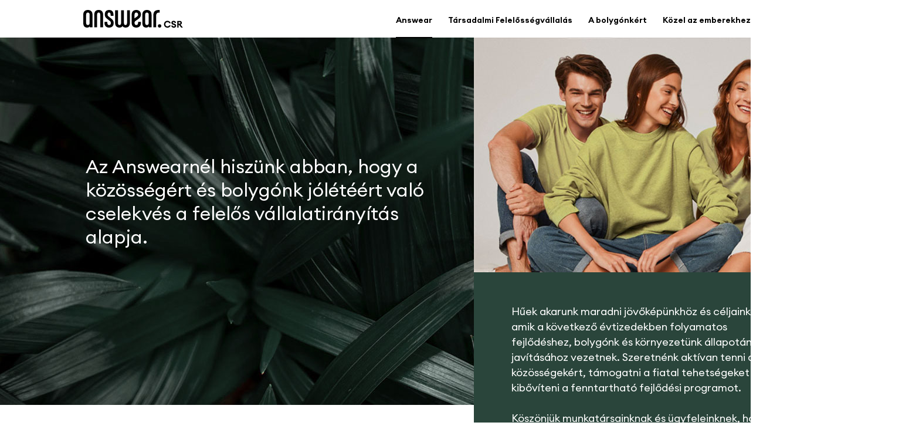

--- FILE ---
content_type: text/html; charset=UTF-8
request_url: https://csr.answear.hu/index
body_size: 3851
content:
<!DOCTYPE html PUBLIC "-//W3C//DTD XHTML 1.0 Transitional//EN" "http://www.w3.org/TR/xhtml1/DTD/xhtml1-transitional.dtd">
<html xmlns="http://www.w3.org/1999/xhtml">
    <head>
    <meta http-equiv="Content-Type" content="text/html; charset=utf-8" />
    <meta name="viewport" content="width=device-width, initial-scale=1, shrink-to-fit=no">
    <title>ANSWEAR.hu | CSR</title>
    <meta name="description" content="ANSWEAR.hu | CSR" />
    <meta property="og:title" content="ANSWEAR.hu | CSR">
    <meta property="og:description" content="ANSWEAR.hu | CSR">
    <link href="https://fonts.googleapis.com/css?family=Montserrat:400,600,700&display=swap&subset=cyrillic,cyrillic-ext,latin-ext" rel="stylesheet">
    <link href="style.css" rel="stylesheet" type="text/css" />
    <link rel="stylesheet" type="text/css" href="./slick/slick.css">
    <link rel="stylesheet" type="text/css" href="./slick/slick-theme.css">
    <link href="animate.min.css" rel="stylesheet" type="text/css">

    <!-- Google Tag Manager -->
    <script type="text/javascript" async>
        
        (function(w,d,s,l,i){w[l]=w[l]||[];w[l].push({'gtm.start':
        new Date().getTime(),event:'gtm.js'});var f=d.getElementsByTagName(s)[0],
        j=d.createElement(s),dl=l!='dataLayer'?'&l='+l:'';j.async=true;j.src=
        '//www.googletagmanager.com/gtm.js?id='+i+dl;f.parentNode.insertBefore(j,f);
        })(window,document,'script','dataLayer','GTM-TJ5TBK');
        
    </script>
    <!-- End Google Tag Manager -->
    </head>

    <body>
<noscript>
    <iframe src="//www.googletagmanager.com/ns.html?id=GTM-TJ5TBK"
height="0" width="0" style="display:none;visibility:hidden"></iframe>
    </noscript>
<div id="wrapper">
      <div class="top">
    <div class="width1640">
          <div class="topleft"><a href="index"><img class="answear" src="images/Answear-CSR.svg" width="170" height="31" /></a>
      </div>
          <div class="topright">
        <div class="menu">
              <ul id="menu-menu" class="nav-menu">
            <li class="menu-item"><a class="active" href="#w-answear">Answear</a></li>
            <li class="menu-item"><a href="#odpowiedzialnosc">Társadalmi Felelősségvállalás</a></li>
            <li class="menu-item"><a href="#dla-planety">A bolygónkért</a></li>
            <li class="menu-item"><a href="#blisko-ludzi">Közel az emberekhez</a></li>
            <!--<li class="menu-item"><a href="staze-studenckie">Dla studentów</a></li>-->
          </ul>
            </div>
      </div>
        </div>
  </div>
      <div id="w-answear"></div>
      <div class="header">
    <div class="width1640">
          <div class="left">
        <h1>Az Answearnél hiszünk abban, hogy a közösségért és bolygónk jólétéért való cselekvés a felelős vállalatirányítás alapja.</h1>
      </div>
          <div class="right">
        <div class="osoba"><img src="images/green4a.jpg" /></div>
        <p>Hűek akarunk maradni jövőképünkhöz és céljainkhoz, amik a következő évtizedekben folyamatos fejlődéshez, bolygónk és környezetünk állapotának javításához vezetnek. Szeretnénk aktívan tenni a helyi közösségekért, támogatni a fiatal tehetségeket és kibővíteni a fenntartható fejlődési programot.<br />
              <br />
              Köszönjük munkatársainknak és ügyfeleinknek, hogy nap mint nap motiválnak minket egy jobb holnapért.</p>
      </div>
        </div>
  </div>
      <div class="content">
    <div id="odpowiedzialnosc"></div>
    <div class="text">
          <div class="icon">1</div>
          <h1>Társadalmi felelősségvállalás</h1>
          <p>Célunk, hogy társadalmi felelősségvállalásunkat üzleti tevékenységünk minden területére kiterjesszük: munkatársaink körében, jótékonysági kezdeményezéseken és a fiatal tehetségek támogatásán keresztül.</p>
        </div>
    <div class="full szare">
          <div class="boksy">
        <ul id="boksy-menu" class="nav-boksy">
              <li class="boksy-item">
            <div class="icon"><img src="images/p1.png" width="64" height="64" /></div>
            <h2>Segítségnyújtás</h2>
            <p>Az Answearnél hiszünk abban, hogy a jó cselekedetek megtérülnek. Támogatjuk a munkatársak jótékonysági kezdeményezéseit és a mások megsegítését célzó projekteket.</p>
          </li>
              <li class="boksy-item">
            <div class="icon"><img src="images/p2.png" width="64" height="64" /></div>
            <h2>Ökológiai lábnyom</h2>
            <p>Folyamatosan olyan új megoldásokat keresünk, amelyek a lehető legjobban csökkentik a környezetre gyakorolt hatásunkat.</p>
          </li>
              <li class="boksy-item">
            <div class="icon"><img src="images/p3.png" width="64" height="64" /></div>
            <h2>Egyenlőség</h2>
            <p>Ellenezzük a diszkrimináció minden formáját; az orientáció, a vallási vagy a nemzeti hovatartozás nem fontos számunkra. Cégünkben a vezetői pozícióink több mint felét nők töltik be.</p>
          </li>
            </ul>
      </div>
      <div class="boksy">
        <ul id="boksy-menu" class="nav-boksy">
              <li class="boksy-item">
            <div class="icon"><img src="images/p4.png" width="64" height="64" /></div>
            <h2>Gyártás</h2>
            <p>Tudjuk hol varrják az answear.LAB ruhákat. Folyamatosan ellenőrizzük alkalmazottaink munkakörülményeit és gondoskodunk a biztonsági és a gyártási szabványok betartásáról.</p>
          </li>
              <li class="boksy-item">
            <div class="icon"><img src="images/p5.png" width="64" height="64" /></div>
            <h2>Etika</h2>
            <p>Saját márkáinknál igyekszünk olyan beszállítókkal dolgozni, akik etikus forrásból állítják elő termékeiket és partnereink általában kis, családi vállalkozások.</p>
          </li>
              <li class="boksy-item">
            <div class="icon"><img src="images/p6.png" width="64" height="64" /></div>
            <h2>Tehetségtámogatás</h2>
            <p>Évek óta szervezünk olyan projekteket, amikkel segítjük a fiatal tehetségeket abban, hogy karrierjük elindulhasson.</p>
          </li>
            </ul>
      </div>
        </div>
        
         
        
        
  </div>
      <div class="content content2">
    <div id="dla-planety"></div>
    <div class="text">
          <div class="icon">2</div>
          <h1>A bolygónkért</h1>
          <p>CSR stratégiánk egyik fő célja a tudatosabb és felelősségteljesebb termelés, és ezáltal a ruhaipar környezetre gyakorolt hatásának csökkentése. A legnagyobb kihívás a folyamatok optimalizálása és az olyan megoldások bevezetése, amik a legjobbak bolygónk számára.</p>
          <div class="zdjecia">
        <section class="lazy2 slider">
              <div><img src="images/s1.jpg" width="348" height="214" />
            <div class="opis">
              <h2>Újrahasznosítás</h2>
                  <p>2020-ban bevezettük az újrafelhasználható és újrahasznosítható ökológiai kartondobozokat, amik FSC tanúsítvánnyal rendelkeznek.</p>
                </div>
          </div>
              <div><img src="images/s2.jpg" width="348" height="214" />
            <div class="opis">
              <h2>Anyagok</h2>
                  <p>Környezettudatos anyagokat használunk, mint a: vászon, viszkóz, organikus pamut, lyocell, tencel, modál, bambusz és cupro szálak.</p>
                </div>
          </div>
              <div><img src="images/s3.jpg" width="348" height="214" />
            <div class="opis">
              <h2>Tudatosság</h2>
                  <p>Egyre több tudatosan létrehozott, fenntartható kollekciót mutatunk be.</p>
                </div>
          </div>
              <div><img src="images/s6.jpg" width="348" height="214" />
            <div class="opis">
              <h2>Nemet a szőrmére</h2>
                  <p>2020-ban megkaptuk a "Brand withour the fur" tanúsítványt, amit az "Open Cages" szervezet működtet.</p>
                </div>
          </div>
              <div><img src="images/s7.jpg" width="800" height="451" />
            <div class="opis">
                  <h2>Gazdaságos gyártás</h2>
                  <p>Saját márkáinkánál bevezettük a gazdaságos  gyártást - ez lehetővé teszi a természeti erőforrások, köztük a víz és az áram használatának, pazarlásának csökkentését, valamint az ésszerű árképzést és a tisztességes kereskedelmet.</p>
                </div>
          </div>
                          </section>
      </div>
        </div>
        </div>
    <div class="content content3">
          <div id="blisko-ludzi"></div>
          <div class="text">
        <div class="icon">3</div>
        <h1>Közel az emberekhez</h1>
        <p>Olyan kezdeményezésekre összpontosítunk, amik nem csak a divatról szólnak. Olyan projekteket szervezünk, amik megnyitják az utat a fiatal tehetségek előtt karrierjük beindtásához.</p>
      </div>
  </div>
      <div class="content content4">
    <div class="text">
          <div class="answear">
        <div class="biuro"><img src="images/w1.jpg" width="800" height="451" />
              <h2>Támogatjuk a tehetségeket</h2>
              <p>Az olyan projektek, mint a Stylist Születik vagy a Project Packshot több tucat feltörekvő stylist és fotós fejlődését tették lehetővé.</p>
            </div>
        <div class="chillroom"><img src="images/w2.jpg" width="800" height="451" />
              <h2>Jótékonysági projektek</h2>
              <p>Munkatársaink minden évben részt vesznek mások megsegítésében. 2021-ben az answear.LAB márka Girl Power elnevezésű kollekciójának teljes magyarországi bevételét a Magyar Női Érdekérvényesítő Szövetségnek ajánlják fel, akik munkájukkal azt igyekszenek elősegíteni, hogy a nők és lányok boldogabban élhessenek ma Magyarországon, és hogy társadalmunkban egyenlő jogok és tisztelet illessék a nőket és a férfiakat egyaránt.</p>
            </div>
      </div>
        </div>
  </div>
  <div class="bottom-menu">
      <div class="width1640">
    <div class="topleft">
          <div class="menu">
       
      </div><p>Copyright 2010-2021 ANSWEAR.hu</p>
        </div>
    <div class="topright"><p>Kövess minket:</p>
          <div class="menu">
        <ul id="menu-menu" class="nav-menu">
              <li class="menu-item"><a href="https://www.facebook.com/answearhu" target="_blank"><img src="images/Facebook.svg" width="32" height="32" /></a></li>
              <li class="menu-item"><a href="https://www.instagram.com/answear_hu/" target="_blank"><img src="images/Instagram.svg" width="32" height="32" /></a></li>
              <li class="menu-item"><a href="https://www.youtube.com/channel/UCJg8N1JE_rWAkaQ3dlTP62A" target="_blank"><img src="images/YouTube.svg" width="32" height="32" /></a></li>
            </ul>
      </div>
        </div>
  </div>
    </div>
    </div>

</div>
<script src="https://code.jquery.com/jquery-2.2.0.min.js" type="text/javascript"></script> 
<script src="./slick/slick.js" type="text/javascript" charset="utf-8"></script> 
<script type="text/javascript">
    $(document).on('ready', function() {

      $(".lazy").slick({
  dots: true,
  infinite: true,
  speed: 300,
  slidesToShow: 3,
  slidesToScroll: 1,
  adaptiveHeight: true,
  variableWidth: true,
  initialSlide: 0,
  responsive: [
    {
      breakpoint: 1024,
      settings: {
        slidesToShow: 3,
        slidesToScroll: 1,
        infinite: true,
        dots: true
      }
    },
   
    {
      breakpoint: 480,
      settings: {
        slidesToShow: 1,
        slidesToScroll: 1,
		 adaptiveHeight: false,
		dots: true
      }
    }
    // You can unslick at a given breakpoint now by adding:
    // settings: "unslick"
    // instead of a settings object
  ]
      });
    });
</script> 

<script type="text/javascript">
    $(document).on('ready', function() {

      $(".lazy2").slick({
  dots: true,
  infinite: true,
  speed: 300,
  slidesToShow: 3,
  slidesToScroll: 1,
  adaptiveHeight: true,
  variableWidth: true,
  initialSlide: 0,
  responsive: [
    {
      breakpoint: 1024,
      settings: {
        slidesToShow: 3,
        slidesToScroll: 1,
        infinite: true,
        dots: true
      }
    },
   
    {
      breakpoint: 480,
      settings: {
        slidesToShow: 1,
        slidesToScroll: 1,
		dots: true
      }
    }
    // You can unslick at a given breakpoint now by adding:
    // settings: "unslick"
    // instead of a settings object
  ]
      });
    });
</script> 

<script>
$(document).ready(function() {
   $('a[href^="#"]').click(function() {
       var hash = $(this).attr('href');
       $('html, body').animate({
          scrollTop: $(hash).offset().top
       }, 800);
	      $('.menu-item a').removeClass('active');   // it remove all the active links
   $(this).addClass('active');    // it adds active class to the current link you have opened

       return false;
   });
});
 </script>
</body>
</html>

--- FILE ---
content_type: text/css
request_url: https://csr.answear.hu/style.css
body_size: 5555
content:
@charset "utf-8";
/* CSS Document */

    @font-face {
    font-family: 'Euclid Circular A Regular';
    font-style: normal;
    font-weight: normal;
    src: url('fonts/Euclid Circular A Regular.woff') format('woff');
    }
	@font-face {
    font-family: 'Euclid Circular A Bold';
    font-style: normal;
    font-weight: normal;
    src: url('fonts/Euclid Circular A Bold.woff') format('woff');
    }
	@font-face {
    font-family: 'Euclid Circular A SemiBold';
    font-style: normal;
    font-weight: normal;
    src: url('fonts/Euclid Circular A SemiBold.woff') format('woff');
    }


body {
font-size: 12px;
outline: none;
font-family: 'Euclid Circular A Regular', sans-serif;
-ms-box-sizing: border-box;
-moz-box-sizing: border-box;
-webkit-box-sizing: border-box;
box-sizing: border-box;
background-color: #FFF;
width: 100%;
margin: 0;
padding: 0;
}
#wrapper {
width: 100%;
max-width: 1680px;
margin: 0 auto;	
}
.modal {
  display: block; /* Hidden by default */
  position: fixed; /* Stay in place */
  z-index: 1; /* Sit on top */
  padding-top: 50px; /* Location of the box */
  left: 0;
  top: 0;
  width: 100%; /* Full width */
  height: 100%; /* Full height */
  overflow: auto; /* Enable scroll if needed */
  background-color: rgb(0,0,0); /* Fallback color */
  background-color: rgba(0,0,0,0.4); /* Black w/ opacity */
}

/* Modal Content */
.modal-content {
  background-color: #fefefe;
  margin: auto;
  padding: 20px;
  border: 1px solid #888;
  width: 85%;
font-family: 'Euclid Circular A Regular', sans-serif;
font-weight: 400;
font-size: 12px;
line-height: 18px;
}
.modal-content > h2{
margin: 0 auto;
text-align: center;
font-family: 'Euclid Circular A Regular', sans-serif;
font-weight: 800;
font-size: 18px;
line-height: 18px;
}

/* The Close Button */
.close {
  color: #aaaaaa;
  float: right;
  font-size: 28px;
  font-weight: bold;
}

.close:hover,
.close:focus {
  color: #000;
  text-decoration: none;
  cursor: pointer;
}
button {
display:none;
}
.zdjecia {
float: left;
width: 100%;
margin-top: 0;
margin-bottom: 60px;
max-width: 1538px;
margin-left: 142px;
}
.zdjecia2 {
display: none;	
}
.zdjecia2 .slick-dotted.slick-slider {
margin-left: auto !important;
width: 100% !important;
max-width: 1089px !important;

}
.slick-slide img {
display: block;
max-width: 348px;
height: auto;
margin: 0 auto 0 0;
}
.slick-prev {
	background-color: #fff !important;
color: transparent !important;
font-size: 18px !important;
line-height: 25px !important;
width: 48px !important;
height: 48px !important;
margin-top: -22px !important;
text-decoration: none;
background-image: url("images/Arrow-right.svg") !important;
background-repeat: no-repeat !important;
background-position: center !important;
transform: rotate(-180deg) !important;
}
.slick-next {
	background-color: #fff !important;
color: transparent !important;
font-size: 18px !important;
line-height: 25px !important;
width: 48px !important;
height: 48px !important;
text-decoration: none;
background-image: url("images/Arrow-right.svg") !important;
background-repeat: no-repeat !important;
background-position: center !important;
}
.slick-next::before {
	background-color: #fff !important;
font-size: 18px !important;
line-height: 25px !important;
width: 48px !important;
height: 48px !important;
text-decoration: none;
background-image: url("images/Arrow-right.svg") !important;
background-repeat: no-repeat !important;
background-position: center !important;
    color: #000;
}
.slick-prev::before {
	background-color: #fff !important;
font-size: 18px !important;
line-height: 25px !important;
width: 48px !important;
height: 48px !important;
text-decoration: none;
background-image: url("images/Arrow-right.svg") !important;
background-repeat: no-repeat !important;
background-position: center !important;
transform: rotate(-180deg) !important;
    color: #000;
}
.top {
width: 100%;
height: 64px;
z-index: 100;
position: fixed;
background-color: #fff;
max-width: 1680px;
}
.topleft {
    width: 250px;
    float: left;
    clear: inherit;
    height: 76px;
}
.topright {
width: calc(100% - 250px);
float: left;
clear: inherit;
height: 76px;
text-align: right;
}
.menu ul {
    list-style: none;
    margin: 0 0 40px 0;
}
.menu li {
display: inline-flex;
margin: 25px auto auto;
padding: 0 0;
position: relative;
height: 40px;
}
.menu a {
    display: inline;
    font-family: 'Euclid Circular A SemiBold', sans-serif;
    font-size: 14px;
    padding: 0px 0 !important;
    position: relative;
    text-decoration: none;
    font-weight: normal;
    margin: 0 0 0 24px !important;
    color: #000;
}
.menu .current-menu-item > a {
border-bottom: 2px solid #000 !important;
}
.menu a:hover {
border-bottom: 2px solid #000 !important;
}

a.active {
border-bottom: 2px solid #000 !important;	
}
#odpowiedzialnosc {
position: absolute;
margin-top: -150px;
}
#dla-planety {
position: absolute;
margin-top: -150px;
}
#blisko-ludzi {
position: absolute;
margin-top: -150px;
}
.header {
width: 100%;
height: auto;
background-position-x: 0px;
background-position-y: 0;
background-repeat: no-repeat;
margin-top: 64px;
float: left;
background-image: url('images/background-texture-natural-leaves-dark-green2a.jpg');
opacity: 1;
background-color: #fff;
}

.content {
width: 100%;
margin: 128px auto 50px;
float: left;
}
.content2 {
width: 100%;
margin: 94px auto 0;
float: left;
}
.content3 {
    margin: 84px auto 10px;
}
.content4 {
    margin: 0 auto 164px;
}
.content33 {
margin: 30px auto 0;
}
.content-white {
margin: -165px auto 0;
}
.width1640 {
width: 100%;
margin: 0 auto 0;
max-width: 1680px;
}
.text {
width: 100%;
margin: 0 auto 0;
max-width: 1680px;
}
.textlink {
width: 100%;
margin: 0 auto 0;
max-width: 1680px;
}
.textlink p {
    text-align: justify;
    font-size: 21px;
    letter-spacing: -0.32px;
    color: #000000;
    margin: 0 40px 0;
    padding: 0;
    line-height: 34px;
    width: 100%;
    font-weight: 600;
    float: left;
}
.textlink p a {
color: #000000;
float: left;
margin: 20px 40px 40px;
text-align: left;
}
.text-white {
width: calc(100% - 88px);
margin: 0 auto 0 0;
max-width: 1006px;
background-color: #fff;
float: left;
padding: 48px 44px;
}
img.onas-img {
width: 100%;
max-width: 1077px;
height: auto;
margin-left: -44px;
display: block;
position: absolute;
margin-top: 70px;
}
.text-boxy {
width: 100%;
margin: 0 auto 0 0;
max-width: 521px;
float: left;
padding: 210px 0px 0 23px;
}
.left {
width: 808px;
padding: 0 0;
float: left;
}
.right {
max-width: 872px;
padding: 0;
float: left;
background-color: #2a453b;
margin-left: 0;
margin-top: 0;
width: calc(100% - 808px);
height: 746px;
}

.header h1 {
text-align: left;
font-size: 32px;
font-weight: normal;
color: #fff;
margin: 200px 0px 10px 145px;
padding: 0px 5px 0 1px;
line-height: 40px;
width: 100%;
max-width: 631px;
}
.header h2 {
font-size: 16px;
font-weight: 600;
letter-spacing: -0.29px;
color: #000000;
margin: 0 0px 50px 0px;
padding: 0px 5px 0 1px;
line-height: 27px;
text-align: right;
}

.linia1 h1 {
margin-top: 25px;
}
.linia1 .left img {
margin-top: 25px;
}
.content .text .icon {
position: absolute;
width: 64px;
height: 64px;
background-color: #c1a875;
border-radius: 64px;
color: #fff;
font-size: 32px;
font-family: 'Euclid Circular A Bold', sans-serif;
line-height: 64px;
text-align: center;
margin-left: 188px;
}
.content2 .text .icon {
}
.content3 .text .icon {
}
.content .text .kolo {
position: absolute;
width: 100%;
max-width: 497px;
text-align: right;
margin: -10px 0 0 990px;
z-index: 90;
}
.content h1 {
font-family: 'Euclid Circular A Bold', sans-serif;
text-align: left;
font-size: 32px;
font-weight: normal;
color: #000000;
margin: 0 0 0 302px;
padding: 0;
line-height: 60px;
}
.content h2 {
font-size: 18px;
font-weight: 600;
letter-spacing: 0;
color: #000000;
margin: 0 0px 50px 0px;
padding: 0px 5px 0 1px;
line-height: 22px;
text-align: left;
}
.content p {
text-align: left;
font-size: 20px;
color: #000000;
margin: 32px 0 100px 302px;
padding: 0;
line-height: 28px;
width: 100%;
font-weight: normal;
max-width: 857px;
}
.content2 p {

}
.content3 p {

}
.opis {
background-color: #F4F4F4;
width: 100%;
max-width: 348px;
margin: 0 0 0 0;
padding: 0;
height: 308px;
	
}
.opis h2 {
font-family: 'Euclid Circular A Bold', sans-serif;
    text-align: left;
    font-size: 20px;
    color: #000000;
    margin: 0 0;
    padding: 30px 32px 12px;
    line-height: 28px;
    width: 100%;
    font-weight: normal;
    max-width: 284px;
}
.opis p {
text-align: left;
font-size: 14px;
color: #000000;
margin: 0 auto;
padding: 0 32px 12px;
line-height: 22px;
width: 100%;
font-weight: normal;
max-width: 284px;
}

.content h3 {
font-size: 16px;
font-weight: 600;
letter-spacing: 0;
color: #000000;
margin: 0 0 20px;
padding: 0px 0px 0 1px;
line-height: 19px;
text-align: left;
}
.text1089 {
width: 100%;
max-width: 100%;
float: left;
text-align: right;
margin: 51px auto 120px;
}
.marginbottomzero {
margin: 51px auto 0;
}
.text1089 p {
text-align: justify;
font-size: 20px;
letter-spacing: -0.32px;
color: #000000;
margin: 0 auto;
padding: 0;
line-height: 34px;
width: 100%;
max-width: 1089px;
font-weight: 600;
}
.text1089 p strong {
font-size: 30px;
letter-spacing: -0.32px;
color: #000000;
font-weight: 600;
background-image: url(dandelion.png);
background-repeat: repeat-x;
background-position: 0 20px;
overflow: hidden;
text-overflow: ellipsis;
background-size: 1px 11px;
}
.text1089 iframe {
width: 100%;
max-width: 1089px;
float: left;
text-align: right;
height: 566px;
margin-top: 40px;

}
.right p {
text-align: left;
font-size: 18px;
font-weight: normal;
color: #fff;
margin: 54px 0 113px 64px;
padding: 0 0 0 0;
line-height: 26px;
width: 100%;
max-width: 603px;
}
a.przycisk {
width: 420px;
font-family: 'Euclid Circular A Regular', sans-serif !important;
font-size: 16px !important;
background-color: #ffcd00;
display: block;
text-align: center;
color: #000;
text-decoration: none;
padding: 18px 0;
font-weight: 600;
margin: 46px 0 0;
border: 2px solid #000000;
border-radius: 16px;
opacity: 1;
}
a.przycisk:hover {
background-color: #000;
color: #ffcd00;
}
.osoba {
    width: 100%;
    max-width: 812px;
    height: auto;
    position: relative;
    margin: 0 auto 0 0;
}
img.answear {
width: 100%;
max-width: 170px;
height: auto;
display: block;
position: absolute;
margin-top: 17px;
margin-left: 142px;
}
img.boksy {
width: 100%;
max-width: 65px;
height: auto;
display: block;
position: absolute;
margin-top: 36px;
margin-left: 175px;
}
.szare {
background-color: #f4f4f4;
height: auto;
padding-top: 70px;
padding-bottom: 60px;
}
.boksy {
width: 50%;
max-width: 840px;
margin: 0 auto;
float: left;
}
p.boksy {
width: 100%;
max-width: 65px;
height: auto;
display: block;
position: absolute;
margin-top: 29px;
margin-left: 280px;
color: #000;
font-family: 'Euclid Circular A Regular', sans-serif;
font-size: 18px;
font-weight: 600;
}
.boksy ul {
list-style: none;
margin: 0;
padding: 0;
}
.boksy li {
margin: 0;
padding: 0;
border: 0;
opacity: 1;
width: 100%;
box-sizing: border-box;
float: left;
max-width: 840px;
}
div.boksy:nth-child(2) li {
	float: left;
}

.boksy h2 {
display: block;
font-family: 'Euclid Circular A Bold', sans-serif;
font-size: 20px;
margin: 28px 0 0 413px;
position: relative;
text-decoration: none;
font-weight: normal;
padding: 0;
color: #000;
line-height: 28px;
}
.boksy p {
display: block;
font-family: 'Euclid Circular A Regular', sans-serif;
font-size: 14px;
padding: 0;
position: relative;
text-decoration: none;
font-weight: normal;
color: #000;
line-height: 22px;
width: 100%;
max-width: 365px;
height: 118px;
margin: 16px 0 0 413px;
}

li.boksy-item .zobacz {
position: absolute;
font-size: 16px;
margin: 157px 0 0 0;
font-weight: 600;
z-index: 10;
text-decoration: underline;
    line-height: 46px;
	letter-spacing: -0.83px;
}

li.boksy-item .icon {
position: absolute;
margin: 27px 0 0 302px;
font-size: 16px;
padding: 0 0 0 0;
font-weight: 600;
z-index: 10;
}
div.boksy:nth-child(2) li.boksy-item .icon {
    margin: 27px 0 0 90px;
}
div.boksy:nth-child(2) h2 {
    margin: 28px 0 0 201px;
}
div.boksy:nth-child(2) p {
    margin: 16px 0 0 201px;
}

.text-boxy .boksy li {
margin: 0 0 30px 0;
padding: 0;
border: 1px solid #E6E6E6;
opacity: 1;
width: 100%;
box-sizing: border-box;
float: left;
}
.staze {
margin-left: 0;
margin-top: 200px;
position: absolute;
overflow: hidden;
max-width: 800px;
width: calc(100% - 830px);	
}
.staze img {
margin-left: calc(50% - 400px);
}
.full {
width: 100%;
float: left;	
}
.teksty {
width: 1029px;
border: 1px solid #e6e6e6;
padding: 0;
float: right;
margin: 114px 1px 0 0;
min-height: 675px;
}
.teksty h2 {
display: block;
font-family: 'Euclid Circular A Regular', sans-serif;
font-size: 52px;
padding: 167px 0 50px 338px;
position: relative;
text-decoration: none;
font-weight: 600;
margin: 0;
color: #000;
line-height: 46px;
letter-spacing: -0.83px;
transition-duration: 0.5s;
}
.teksty p {
width: 100%;
max-width: 700px;
font-size: 20px;
line-height: 34px;
padding: 0 0 0 266px;
font-family: 'Euclid Circular A Regular', sans-serif;
margin-top: 0;
font-weight: 600;
color: #000;
}
.teksty .zobacz {
position: absolute;
font-size: 16px;
margin: 11px 0px 0px 266px;
font-weight: 600;
z-index: 10;
color: #000;
text-decoration: underline;
}
.teksty .icon {
position: absolute;
margin: 0 0 0 0;
font-size: 16px;
padding: 168px 0 0 266px;
font-weight: 600;
z-index: 10;
}
.full .teksty a {
	text-decoration: none;

}
.full .teksty {
	transition-duration: 0.5s;
}
.full .teksty:hover {
	background-color: #ffcd00 !important;
	    
}
.staze2 {
    margin-left: 0;
    margin-top: 100px;
    position: absolute;
    overflow: hidden;
    max-width: 800px;
    width: calc(100% - 830px);
}
.teksty2 {
width: 1029px;
border: none;
padding: 0;
float: right;
margin: 105px 1px 0 0;
min-height: 440px;
}
.teksty2 h2 {
display: block;
font-family: 'Euclid Circular A Regular', sans-serif;
font-size: 64px;
padding: 90px 0 50px 266px;
position: relative;
text-decoration: none;
font-weight: 600;
margin: 0;
color: #000;
line-height: 46px;
letter-spacing: -0.98px;
}
.teksty2 p {
width: 100%;
max-width: 700px;
font-size: 20px;
line-height: 34px;
padding: 0 0 0 266px;
font-family: 'Euclid Circular A Regular', sans-serif;
margin-top: 0;
font-weight: 600;
color: #000;
}
.sciezka {
margin-top: 90px;
float: left;
width: 100%;
}

.mobile {
display: none;	
}
.proces {
margin-top: 90px;
float: left;
width: 100%;
}
ul.punkty {
list-style: none;
margin: 40px auto 0 auto;
padding: 0;
width: 100%;
max-width: 1089px;
}
ul.punkty li {
margin: 0;
padding: 0 0 60px 0;
opacity: 1;
max-width: 951px;
box-sizing: border-box;
float: left;
font-size: 16px;
width: 100%;
text-align: justify;
line-height: 34px;
font-weight: 600;
min-height: 180px;
}
ul.punkty li:nth-child(odd) {
font-size: 140px;
width: 100%;
max-width: calc(100% - 951px);
color: #ffcd00;
font-weight: 600;
text-align: center;
line-height: 124px;
padding: 0;
margin: 0 auto 0;
}
ul.punkty li:last-child {
    padding: 0 0 0 0;
}
.answear {
margin-top: -80px;
float: left;
width: 100%;
}
.biuro {
width: calc(50% - 63px);
float: left;
overflow: hidden;
max-width: 840px;
margin-right: 63px;
margin-top: 74px;
}
.biuro img {
max-width: 634px;
margin-left: 142px;
height: auto;
}
.chillroom {
width: calc(50% - 63px);
float: left;
overflow: hidden;
max-width: 840px;
margin-left: 63px;
margin-top: 74px;
}
.chillroom img {
max-width: 634px;
margin-left: 0;
height: auto;
}
.answear h2 {
display: block;
font-family: 'Euclid Circular A Bold', sans-serif;
font-size: 24px;
text-decoration: none;
font-weight: normal;
margin: 38px auto 17px 0;
color: #000;
line-height: 32px;
padding: 0;
}
.biuro h2 {
margin: 38px auto 17px 142px;

}
.answear h2 a {
color: #000;

}
.answear a {
text-decoration: none;
width: 100%;
height: auto;
display: inline-block;
transition-duration: 0.5s;
}
.answear a h2 {
color: #000;
transition-duration: 0.5s;
}
.answear a:hover h2 {
color: #000;
text-decoration: underline;
}
.answear a img{
transition-duration: 0.5s;
}
.answear a:hover img {
    opacity: 0.6;
}

.answear p {
width: 100%;
max-width: 633px;
font-size: 16px;
line-height: 24px;
padding: 0;
font-family: 'Euclid Circular A Regular', sans-serif;
margin: 0;
font-weight: normal;
color: #000;
}
.biuro p {
margin-left: 142px;
}

.bottom {
width: 100%;
height: 496px;
background-image: url(images/bottom.jpg);
background-position: center top;
background-repeat: no-repeat;
margin-top: 0;
float: left;
}

.bottom2 {
background-image: url(images/bottom2.jpg);
}
.bottom-menu {
width: 100%;
height: 85px;
margin: 0 auto;
padding: 0;
float: left;
}
.bottom-menu .topleft {
text-align: left;
width: calc(100% - 375px);
height: 85px;
}
.bottom-menu .menu ul {
list-style: none;
margin: 0 auto 0 142px;
padding: 0;
}
.bottom-menu .menu li {
margin: 26px auto auto;
padding: 0;
position: relative;
height: 59px;
}
.bottom-menu .menu a {
	color:#000;
	font-size: 14px;
	margin: 5px 48px 0 0 !important;
	line-height: 22px;
}
.bottom-menu .menu a:hover {
border-bottom: none !important;
}
.bottom-menu .topright {
width: 375px;
float: right;
clear: inherit;
height: 152px;
text-align: left;
background-color: #2a453b;
}
.bottom-menu .topleft p {
width: 100%;
max-width: 220px;
font-size: 12px;
line-height: 20px;
padding: 0;
font-family: 'Euclid Circular A Regular', sans-serif;
margin: 10px auto 0 142px;
font-weight: normal;
color: #000;
}
.bottom-menu .topright p {
width: 100%;
max-width: 190px;
font-size: 16px;
line-height: 24px;
padding: 0;
font-family: 'Euclid Circular A Bold', sans-serif;
margin: 28px auto 0 32px;
font-weight: normal;
color: #fff;
}
.bottom-menu .topright .menu ul {
list-style: none;
margin: 0px 0 0 32px;
padding: 0;
}
.bottom-menu .topright .menu li {
margin: 16px auto auto;
padding: 0;
position: relative;
height: 53px;
}
.bottom-menu .topright .menu a {
color: #FFF;
font-size: 12px;
margin: 0 24px 0 0 !important;
}


.zaslepka {
width: 100%;
height: 450px;
}

.rodo h1 {
    font-size: 36px;
    margin: 40px 0 40px;
    line-height: 50px;
}
.rodo h2 {
    font-size: 26px;
    margin: 40px 0 40px;
    line-height: 40px;
}

.panel .panel-title a {
background-image: url("images/arrow-up.png");
background-repeat: no-repeat;
cursor: pointer;
display: block;
font-size: 20px;
padding-left: 36px;
text-transform: uppercase;
font-weight: 900;
text-decoration: none;
}
.panel .panel-title a.collapsed {
	background-image: url("images/arrow-down.png") !important;

}
.panel .panel-title a.collapse {
	background-image: url("images/arrow-up.png") !important;

}
.panel-group .panel {
    margin-bottom: 0;
    border-radius: 0;
}
.panel-body a {
color: #000 !important;
font-size: 14px;
text-decoration: underline;
}
.panel-default > .panel-heading {
    color: #000;
    background-color: #fff;
    border-color: #fff;
}
.panel-default {
    border-color: #fff;
}
.panel {
}
.panel-default > .panel-heading + .panel-collapse > .panel-body {
    border-top: 1px solid #e5e5e5;
}




@media (max-width: 1700px) and (min-width: 1520px) {
.topright {
    width: calc(100% - 270px);
    float: left;
    clear: inherit;
    height: 76px;
    text-align: right;
}
.zdjecia {
    float: left;
    width: calc(100% - 142px);
    margin-top: 0;
    margin-bottom: 60px;
    margin-left: 142px;
}
.biuro {
    overflow: inherit;
}
.chillroom {
    overflow: inherit;
}
.slick-next {
    right: 0 !important;
}
.left {
    width: 788px;
    padding: 0 0;
    float: left;
}
.right {
    max-width: 872px;
    padding: 0;
    float: left;
    background-color: #2a453b;
    margin-left: 0;
    margin-top: 0;
    width: calc(100% - 788px);
    height: 746px;
}
.osoba img {
width: 100%;
height: auto;
max-width: 730px;
}
}
@media (max-width: 1520px) and (min-width: 1400px) {
	.left {
width: 750px;
padding: 0 0;
float: left;
}
.right {
    max-width: 872px;
    padding: 0;
    float: left;
    background-color: #2a453b;
    margin-left: 0;
    margin-top: 0;
    width: calc(100% - 750px);
    height: 746px;
}
.topright {
    width: calc(100% - 260px);
    float: left;
    clear: inherit;
    height: 76px;
    text-align: right;
}
.zdjecia {
    float: left;
    width: 100%;
    margin-top: 0;
    margin-bottom: 60px;
    max-width: calc(100% - 142px);
    margin-left: 142px;
}
.osoba img {
width: 100%;
height: auto;
max-width: 730px;	
}
}
@media (max-width: 990px) {

#wrapper {
    width: 100%;
    max-width: 375px;
    margin: 0 auto;
}
.top {
width: 100%;
height: 56px;
z-index: 200;
position: fixed;
background-color: #fff;
max-width: 375px;
}
.header {
width: 100%;
height: auto;
background-image: url('images/background-texture-natural-leaves-dark-green2a.jpg');
background-position: right top;
background-repeat: no-repeat;
margin-top: 56px;
float: left;
background-size: 500px;
}
img.answear {
width: auto;
max-width: 126px;
height: auto;
display: block;
position: absolute;
margin-top: 16px;
margin-left: 0;
}
p.boksy {
    width: 100%;
    max-width: 65px;
    height: auto;
    display: block;
    position: absolute;
    margin-top: 29px;
    margin-left: 105px;
    color: #ffcd00;
    font-family: 'Euclid Circular A Regular', sans-serif;
    font-size: 13px;
    font-weight: 600;
}
.text {
    width: 100%;
    margin: 0 auto 0;
    max-width: 1640px;
}
.linia1 .left img {
    margin-top: inherit;
}
.content {
width: calc(100% - 20px);
margin: 40px auto 40px;
float: left;
padding: 0 10px 0 10px;
}
.content2 {
width: calc(100% - 20px);
margin: 0px auto 0;
float: left;
padding: 0 10px 0 10px;
}
.content4 {
    width: calc(100% - 20px);
    margin: 0 auto 40px;
    float: left;
    padding: 0 10px 0 10px;
}
.topleft {
width: 130px;
float: none;
clear: inherit;
height: 76px;
margin: 0 auto;
}
.topright {
    width: calc(100% - 250px);
    float: left;
    clear: inherit;
    height: 76px;
    text-align: right;
    display: none;
}

	html body div#wrapper div.header div.width1640 div.yellow div.right {
	display: none;	
	}
	.boksy li {
    margin: 0;
    padding: 0;
    width: 100%;
    box-sizing: border-box;
    float: left;
}
li.boksy-item .icon {
    position: absolute;
    margin: 0;
    padding: 0 0 0 0;
    z-index: 10;
}
div.boksy:nth-child(2) li.boksy-item .icon {
    margin: 0;
}
div.boksy:nth-child(2) h2 {
    margin: 0;
}

.left {
    width: calc(100% - 40px);
    padding: 12px 20px 0 20px;
    float: left;
}

.right p {
text-align: left;
font-size: 16px;
font-weight: normal;
color: #fff;
margin: 30px auto 30px auto;
padding: 0 0 0 0;
line-height: 24px;
width: 100%;
max-width: 311px;

}
div.icon img {
    width: 48px;
    height: auto;
}
a.przycisk {
    width: calc(100% - 4px);
    font-family: 'Euclid Circular A Regular', sans-serif !important;
    font-size: 16px !important;
    background-color: #ffcd00;
    display: block;
    text-align: center;
    color: #000;
    text-decoration: none;
    padding: 18px 0;
    font-weight: 600;
    margin: 10px 0 0;
    border: 2px solid #000000;
    border-radius: 16px;
    opacity: 1;
}
.biuro {
width: 100%;
float: none;
overflow: hidden;
max-width: 311px;
height: auto;
margin: 0 auto;
}
.chillroom {
width: 100%;
float: none;
overflow: hidden;
max-width: 311px;
height: auto;
margin: 0 auto;
}
.chillroom p {

    margin-bottom: 0 !important;
}
.content p {
text-align: left;
font-size: 16px;
color: #000000;
margin: 30px auto 30px auto;
padding: 0;
line-height: 24px;
width: 100%;
font-weight: normal;
max-width: 311px;
}
.content h2 {
font-size: 28px;
font-weight: 600;
letter-spacing: 0;
color: #000000;
margin: 0 0px 40px 0px;
padding: 40px 5px 0 76px;
line-height: 33px;
text-align: left;
}

li.boksy-item {
list-style: none;	
}
.boksy p {
text-align: left;
font-size: 12px;
color: #000000;
margin: 0;
padding: 2px 0 24px 71px;
line-height: 20px;
width: 100%;
font-weight: normal;
max-width: 239px;
height: auto;
}
div.boksy:nth-child(2) p {
    margin: 0;
}
#slick-slide03 > div:nth-child(1) > div:nth-child(1) > li:nth-child(1) > h2:nth-child(2),
#slick-slide05 > div:nth-child(1) > div:nth-child(1) > li:nth-child(1) > h2:nth-child(2) {
margin: 0 0px 28px 0px;
padding: 20px 5px 0px 76px;
}
.slick-slide {
    display: none;
    float: left;
    height: 300px !important;
    min-height: 1px;
    margin-right: 32px;
    max-width: 280px;
	max-hight: 300px;
}
.lazy2 .slick-slide {
height: 586px !important;
}
.slick-slide {
    margin-right: 20px !important;
}
.opis {
height: 330px;	
}
section.lazy2 div.opis h2 {
font-size: 16px;
font-weight: normal;
color: #000000;
margin: 0 0px 0px 0px;
padding: 18px 0 0 24px;
line-height: 24px;
text-align: left;
width: 200px;
}
section.lazy2 div.opis p {
font-size: 14px;
line-height: 22px;
padding: 10px 0 0 24px;
width: 100%;
margin: 0 0 0 0;
float: left;
max-width: 232px;
}
.slick-next::before {

}
.slick-prev::before {

}
.slick-next {

}
.slick-prev {

}
.teksty {
width: 100%;
border: 1px solid #e6e6e6;
padding: 0;
float: right;
margin: 0;
min-height: 585px;
}
.answear h2 {
    display: block;
    font-family: 'Euclid Circular A Bold', sans-serif;
    font-size: 16px;
    text-decoration: none;
    font-weight: normal;
    margin: 18px auto 5px 0;
    color: #000;
    line-height: 24px;
    padding: 0;
}
.answear p {
width: 100%;
max-width: 311px;
font-size: 14px;
line-height: 22px;
padding: 0;
font-family: 'Euclid Circular A Regular', sans-serif;
margin-top: 0;
font-weight: normal;
color: #000;
}
.bottom-menu > div:nth-child(1) > div:nth-child(1) {
}
.bottom-menu > div:nth-child(1) > div:nth-child(2) {
display: block;
}
.bottom-menu .topright {
width: 100%;
float: left;
clear: inherit;
height: 152px;
text-align: left;
}
.bottom-menu .topright .menu a {
    margin: 0 !important;
}
.text1089 p {
    text-align: left;
    font-size: 14px;
    letter-spacing: -0.32px;
    color: #000000;
    margin: 0 auto;
    padding: 0;
    line-height: 24px;
    width: 100%;
    max-width: 1089px;
    font-weight: 300;
}
.content h1 {
text-align: left;
font-size: 20px;
margin: 0 0px 0 73px;
padding: 0 0 0 0px;
line-height: 28px;
width: 100%;
max-width: 178px;
}
.content .text .kolo {
position: absolute;
width: 100%;
max-width: 210px;
text-align: center;
margin: 250px auto 0 45px;
z-index: 90;
}
.szare {
	padding-top: 40px;
padding-bottom: 20px;
}
.boksy {
width: 100%;
max-width: 311px;
margin: 0 auto;
float: none;
}
div.text div.kolo img {
width: 100%;
max-width: 186px;
height: auto;	
}
.slick-prev, .slick-next {
    top: 85px !important;
}
.slick-next {
    right: 0px !important;
}
.content2 .text p {
text-align: left;
font-size: 16px;
color: #000000;
margin: 30px auto 30px auto;
padding: 0;
line-height: 24px;
width: 100%;
font-weight: normal;
max-width: 311px;
}
.content3 {
width: calc(100% - 20px);
margin: -20px auto 0;
float: left;
padding: 0 10px 0 10px;
}

ul.punkty li:nth-child(2n+1) {
    font-size: 80px;
    width: 100%;
    max-width: calc(100% - 250px);
    color: #ffcd00;
    font-weight: 600;
    text-align: center;
    line-height: 74px;
    padding: 0;
    margin: 0 auto 0;
}
ul.punkty li {
    margin: 0;
    padding: 0 0 60px 0;
    opacity: 1;
    max-width: 250px;
    box-sizing: border-box;
    float: left;
    font-size: 14px;
    width: 100%;
    text-align: justify;
    line-height: 24px;
    font-weight: 600;
    min-height: 180px;
}
.biuro img {
    max-width: 340px;
    margin-left: calc(50% - 170px);
    height: auto;
}
.chillroom img {
    max-width: 340px;
    margin-left: calc(50% - 170px);
    height: auto;
}
.content2 .text .icon {
    margin-top: -7px;
}
.content3 .text .icon {
    margin-top: -7px;
}
.zdjecia {
    float: none;
    width: 100%;
    max-width: 311px;
    margin: 0 auto;
}
.staze2 {
    margin-left: 0;
    margin-top: 100px;
    position: initial;
    overflow: hidden;
    max-width: 800px;
    width: calc(100%);
}
.teksty2 {
width: 100%;
border: none;
padding: 0;
float: right;
margin: 30px 0 0;
min-height: auto;
}
.teksty2 h2 {
    display: block;
    font-family: 'Euclid Circular A Regular', sans-serif;
    font-size: 28px;
    padding: 0;
    position: relative;
    text-decoration: none;
    font-weight: 600;
    margin: 0;
    color: #000;
    line-height: 46px;
    letter-spacing: -0.98px;
}
.teksty2 p {
    width: 100%;
    max-width: 700px;
    font-size: 15px;
    line-height: 24px;
    padding: 0;
    font-family: 'Euclid Circular A Regular', sans-serif;
    margin-top: 0;
    font-weight: 600;
    color: #000;
}
.zaslepka {
    width: 100%;
    height: 450px;
    display: none;
}
.text-boxy .boksy li {
    margin: 0 0 0px 0;
    padding: 0;
    border: 1px solid #E6E6E6;
    opacity: 1;
    width: 100%;
    box-sizing: border-box;
    float: left;
}
.text-white {
    width: 100%;
    margin: 0 auto 0 0;
    max-width: 1006px;
    background-color: #fff;
    float: left;
    padding: 0;
}
.text1089 {
    width: 100%;
    max-width: 100%;
    float: left;
    text-align: right;
    margin: 10px auto 60px;
}
.boksy h2 {
display: block;
font-family: 'Euclid Circular A Bold', sans-serif;
font-size: 16px;
padding: 2px 0 0 71px;
position: relative;
text-decoration: none;
font-weight: normal;
margin: 0;
color: #000;
line-height: 24px;
}
li.boksy-item .zobacz {
position: absolute;
font-size: 16px;
margin: 77px 0 0 0;
font-weight: 600;
z-index: 10;
text-decoration: underline;
line-height: 46px;
letter-spacing: -0.83px;
}
.header h1 {
text-align: left;
font-size: 20px;
font-weight: normal;
color: #fff;
margin: 50px auto 10px auto;
padding: 0px 5px 0 1px;
line-height: 28px;
max-width: 311px;
}
.content-white {
    margin: 30px auto 0;
}
img.onas-img {
    width: 100%;
    max-width: 1077px;
    height: auto;
    margin-left: 0;
    display: block;
    position: inherit;
    margin-top: 30px;
}

.sciezka {
    margin-top: 20px;

}
.mobile {
display: inherit;	
}
.desktop {
display: none;	
}

.mobile img {
width: 100%;
max-width: 340px;
height: auto;
}
.staze {
    margin-left: 0;
    margin-top: 30px;
    position: inherit;
    overflow: hidden;
    max-width: 800px;
    width: 100%;
}
.teksty .icon {
    position: inherit;
    margin: 30px 0 0 40px;
    font-size: 16px;
    padding: 0;
    font-weight: 600;
    z-index: 10;
}
.teksty h2 {
    display: block;
    font-family: 'Euclid Circular A Regular', sans-serif;
    font-size: 28px;
    padding: 15px 0 50px 42px;
    position: relative;
    text-decoration: none;
    font-weight: 600;
    margin: 0;
    color: #000;
    line-height: 36px;
    letter-spacing: -0.83px;
    transition-duration: 0.5s;
}
.teksty p {
    width: calc(100% - 20px);
    max-width: 700px;
    font-size: 18px;
    line-height: 22px;
    padding: 0px 10px 0 10px;
    font-family: 'Euclid Circular A Regular', sans-serif;
    margin-top: 0;
    font-weight: 600;
    color: #000;
}
.answear {
    margin-top: 0;
    float: left;
    width: 100%;
}
.bottom {
width: 100%;
height: 428px;
background-image: url(images/bottom.jpg);
background-position: center top;
background-repeat: no-repeat;
margin-top: 0;
float: left;
background-size: 960px;
}

.bottom-menu {
width: 100%;
height: auto;
margin: 0;
padding: 0;
float: left;
}
.width1640 {
    width: 100%;
    margin: 0 auto 0;
    max-width: 1640px;
}
.bottom-menu .topleft {
    text-align: left;
    width: 100%;
    height: auto;
}
.bottom-menu .menu li {
margin: 0 auto;
padding: 0;
position: inherit;
height: auto;
text-align: center;
width: 100%;
}
.bottom-menu .menu a {
font-size: 14px;
margin: 20px 0 20px 0 !important;
text-align: left;
width: 100%;
}
.bottom-menu .topright .menu li {
margin: 20px auto auto;
padding: 0;
position: relative;
height: auto;
text-align: center;
width: 50px;
}
.bottom-menu .menu ul {
list-style: none;
padding: 20px 0;
border-top: 1px solid #EDEDED;
max-width: 311px;
width: 100%;
margin: 0 auto;
}
.bottom-menu .topright .menu ul {
list-style: none;
margin: 0 auto;
padding: 0;
width: 100%;
border-top: none;
}
.bottom-menu .topright .menu a:hover {
font-weight: 600;
border-bottom: 0 solid none !important;
}
.bottom-menu .topright p {
    width: 100%;
    max-width: 190px;
    font-size: 16px;
    line-height: 24px;
    padding: 0;
    font-family: 'Euclid Circular A Bold', sans-serif;
    margin: 28px auto 0 auto;
        margin-left: auto;
    font-weight: normal;
    color: #fff;
    margin-left: calc(50% - 156px);
}
.bottom-menu .topleft p {
    width: 100%;
    max-width: 311px;
    font-size: 12px;
    line-height: 20px;
    padding: 0 0 32px 0;
    font-family: 'Euclid Circular A Regular', sans-serif;
    margin: 180px auto 0 32px;
    font-weight: normal;
    color: #000;
    position: absolute;
}
.right {
width: 100%;
padding: 0;
float: left;
margin: 63px 0 0 0;
height: auto;
}
.osoba {
width: 100%;
max-width: 343px;
height: auto;
position: relative;
margin: -40px 0 0 auto;
overflow: hidden;
}
.osoba img {
margin-left: auto;
margin-right: 0;
width: 100%;
max-width: 343px;
}
.text1089 iframe {
    width: 100%;
    max-width: 1089px;
    float: left;
    text-align: right;
    height: 191px;
    margin-top: 40px;
}
.text1089 p strong {
    font-size: 22px;
    letter-spacing: -0.32px;
    color: #000000;
    font-weight: 600;
    background-image: url(dandelion.png);
    background-repeat: repeat-x;
    background-position: 0 14px;
    overflow: hidden;
    text-overflow: ellipsis;
    background-size: 1px 8px;
}
.zdjecia2 {
display: inherit;
background-color: #f4f4f4;
width: 100%;
margin: 280px auto 0 -10px;
position: relative;
padding: 0 10px;
}
.zdjecia2 .slick-dotted.slick-slider {
    margin-left: auto !important;
    width: 100% !important;
    max-width: 600px !important;
}

.slick-slide img {
    display: block;
    max-width: 360px;
    margin: auto;
    width: 100%;
    height: auto;
}
.content .text .icon {
position: absolute;
width: 40px;
height: 40px;
background-color: #c1a875;
border-radius: 64px;
color: #fff;
font-size: 18px;
font-family: 'Euclid Circular A Bold', sans-serif;
line-height: 42px;
text-align: center;
margin-left: 17px;
}
}


--- FILE ---
content_type: image/svg+xml
request_url: https://csr.answear.hu/images/YouTube.svg
body_size: 532
content:
<?xml version="1.0" encoding="UTF-8"?>
<svg width="32px" height="32px" viewBox="0 0 32 32" version="1.1" xmlns="http://www.w3.org/2000/svg" xmlns:xlink="http://www.w3.org/1999/xlink">
    <title>6B624C46-B183-4159-A096-08B35B20EFFA</title>
    <g id="CSR" stroke="none" stroke-width="1" fill="none" fill-rule="evenodd">
        <g transform="translate(-1449.000000, -4066.000000)" id="YouTube-Copy">
            <g transform="translate(1449.000000, 4066.000000)">
                <circle id="Oval" fill="#000000" cx="16" cy="16" r="16"></circle>
                <path d="M24.5920956,11.8560432 C24.396875,11.1302734 23.8246553,10.5581572 23.098989,10.3627298 C21.7732881,10 16.4703814,10 16.4703814,10 C16.4703814,10 11.1676815,10 9.84198071,10.3489775 C9.13027344,10.5441981 8.54409468,11.1303768 8.34887409,11.8560432 C8,13.1816406 8,15.930756 8,15.930756 C8,15.930756 8,18.693727 8.34887409,20.0054687 C8.54430147,20.7311351 9.11631434,21.3032514 9.84208411,21.4986788 C11.1816406,21.8615119 16.4705882,21.8615119 16.4705882,21.8615119 C16.4705882,21.8615119 21.7732881,21.8615119 23.098989,21.5125345 C23.8247587,21.3172105 24.396875,20.7450942 24.5923024,20.0194279 C24.9411443,18.693727 24.9411443,15.9447151 24.9411443,15.9447151 C24.9411443,15.9447151 24.9550322,13.1816406 24.5920956,11.8560432 L24.5920956,11.8560432 Z M14.7820542,18.4704848 L14.7820542,13.3910271 L19.191682,15.930756 L14.7820542,18.4704848 Z" id="Shape" fill="#FFFFFF" fill-rule="nonzero"></path>
            </g>
        </g>
    </g>
</svg>

--- FILE ---
content_type: image/svg+xml
request_url: https://csr.answear.hu/images/Instagram.svg
body_size: 465
content:
<?xml version="1.0" encoding="UTF-8"?>
<svg width="32px" height="32px" viewBox="0 0 32 32" version="1.1" xmlns="http://www.w3.org/2000/svg" xmlns:xlink="http://www.w3.org/1999/xlink">
    <title>9028B8CD-F565-4891-A401-617D84048BBB</title>
    <g id="CSR" stroke="none" stroke-width="1" fill="none" fill-rule="evenodd">
        <g transform="translate(-1393.000000, -4066.000000)" id="Instagram-Copy">
            <g transform="translate(1393.000000, 4066.000000)">
                <circle id="Oval-Copy-5" fill="#000000" cx="16" cy="16" r="16"></circle>
                <g id="instagram" transform="translate(8.000000, 8.000000)" fill="#FFFFFF" fill-rule="nonzero">
                    <path d="M11,0 L5,0 C2.239,0 0,2.239 0,5 L0,11 C0,13.761 2.239,16 5,16 L11,16 C13.761,16 16,13.761 16,11 L16,5 C16,2.239 13.761,0 11,0 Z M14.5,11 C14.5,12.93 12.93,14.5 11,14.5 L5,14.5 C3.07,14.5 1.5,12.93 1.5,11 L1.5,5 C1.5,3.07 3.07,1.5 5,1.5 L11,1.5 C12.93,1.5 14.5,3.07 14.5,5 L14.5,11 Z" id="Shape"></path>
                    <path d="M8,4 C5.791,4 4,5.791 4,8 C4,10.209 5.791,12 8,12 C10.209,12 12,10.209 12,8 C12,5.791 10.209,4 8,4 Z M8,10.5 C6.622,10.5 5.5,9.378 5.5,8 C5.5,6.621 6.622,5.5 8,5.5 C9.378,5.5 10.5,6.621 10.5,8 C10.5,9.378 9.378,10.5 8,10.5 Z" id="Shape"></path>
                    <circle id="Oval" cx="12.3" cy="3.7" r="1"></circle>
                </g>
            </g>
        </g>
    </g>
</svg>

--- FILE ---
content_type: image/svg+xml
request_url: https://csr.answear.hu/images/Answear-CSR.svg
body_size: 3287
content:
<?xml version="1.0" encoding="UTF-8"?>
<svg width="170px" height="31px" viewBox="0 0 170 31" version="1.1" xmlns="http://www.w3.org/2000/svg" xmlns:xlink="http://www.w3.org/1999/xlink">
    <title>Answear-CSR</title>
    <g id="CSR" stroke="none" stroke-width="1" fill="none" fill-rule="evenodd">
        <g transform="translate(-142.000000, -17.000000)" fill="#000000" fill-rule="nonzero" id="Header">
            <g id="Answear-CSR" transform="translate(142.000000, 17.000000)">
                <g id="Group">
                    <path d="M47.8316987,14.8013954 L43.3366211,11.2418141 C41.8002116,10.056919 41.4596099,9.32309199 41.4596099,7.74098782 C41.4596099,5.59336557 42.311114,4.29524451 44.0184414,4.29524451 C45.7825357,4.29524451 46.6365079,5.76228655 46.6365079,8.19144378 L46.6365079,9.88677398 L51.4728042,9.88677398 L51.4728042,7.90929677 C51.4728042,2.88144929 48.7992048,0.00061203256 44.0178243,0.00061203256 C39.238295,0.00061203256 36.6763783,2.88206133 36.6763783,7.74098782 C36.6763783,11.3581003 38.1560209,13.0503703 40.7179375,15.0847665 L45.2136322,18.6443479 C46.7500418,19.8298549 47.0924945,20.67752 47.0924945,22.2577881 C47.0924945,24.5755554 45.7825357,25.7078157 44.0184414,25.7078157 C42.1975801,25.7078157 41.0030063,24.4066344 41.0030063,21.8073322 L41.0030063,20.169533 L36.167327,20.169533 L36.167327,22.0900912 C36.167327,27.1191627 39.1253781,30 44.0184414,30 C48.7992048,30 51.8720239,27.1191627 51.8720239,22.2584001 C51.8720239,18.6443479 50.3923813,16.8364037 47.8316987,14.8013954 Z" id="Path"></path>
                    <path d="M74.6596303,21.8152886 C74.6596303,24.4121427 73.8081263,25.6539568 71.986031,25.6539568 C70.1651697,25.6539568 69.3118145,24.4121427 69.3118145,21.8152886 L69.3118145,0.431482955 L64.4742842,0.431482955 L64.4742842,21.8146765 C64.4742842,24.4115307 63.622163,25.6533448 61.8006848,25.6533448 C59.9785895,25.6533448 59.1264684,24.4115307 59.1264684,21.8146765 L59.1264684,0.431482955 L54.289555,0.431482955 L54.289555,22.0968236 C54.289555,27.1216109 56.9082385,29.999388 61.8013018,29.999388 C64.2478334,29.999388 65.9539267,28.9271069 66.9232839,27.4576167 C67.832789,28.9271069 69.5407334,29.999388 71.987265,29.999388 C76.8809453,29.999388 79.4990118,27.1216109 79.4990118,22.0968236 L79.4990118,0.431482955 L74.6608644,0.431482955 L74.6608644,21.8152886 L74.6596303,21.8152886 Z" id="Path"></path>
                    <path d="M26.236198,4.82325016e-14 C21.3425177,4.82325016e-14 18.7269193,2.87900116 18.7269193,7.90134035 L18.7269193,29.568517 L23.5613645,29.568517 L23.5613645,8.18287533 C23.5613645,5.58785727 24.4147197,4.34481914 26.2355809,4.34481914 C28.0564422,4.34481914 28.9104144,5.58785727 28.9104144,8.18287533 L28.9104144,29.568517 L33.7491789,29.568517 L33.7491789,7.90134035 C33.7497959,2.87900116 31.1298783,4.82325016e-14 26.236198,4.82325016e-14 Z" id="Path"></path>
                    <path d="M7.85296546,0 C2.95866814,0 0,2.87900116 0,7.90134035 L0,22.0968236 C0,27.1791419 2.16084584,29.999388 6.77130848,29.999388 C8.53478576,29.999388 10.4691809,29.0960279 11.0380843,27.6289859 L11.0380843,29.568517 L15.704697,29.568517 L15.704697,7.90134035 C15.7053139,2.87900116 12.7472628,0 7.85296546,0 Z M10.8665494,21.8152886 C10.8665494,24.4121427 9.67382671,25.6539568 7.85296546,25.6539568 C6.03087015,25.6539568 4.83567929,24.4121427 4.83567929,21.8152886 L4.83567929,8.18287533 C4.83567929,5.58785727 6.03087015,4.40235021 7.85296546,4.40235021 C9.67382671,4.40235021 10.8665494,5.58785727 10.8665494,8.18287533 L10.8665494,21.8152886 Z" id="Shape"></path>
                    <ellipse id="Oval" cx="130.134504" cy="27.1577208" rx="2.86549632" ry="2.84227921"></ellipse>
                    <path d="M108.53962,0 C103.642854,0 100.68542,2.87900116 100.68542,7.90134035 L100.68542,22.0968236 C100.68542,27.1791419 102.848117,29.999388 107.456112,29.999388 C109.22144,29.999388 111.155835,29.0960279 111.725356,27.6289859 L111.725356,29.568517 L116.39382,29.568517 L116.39382,7.90134035 C116.394437,2.87900116 113.433917,0 108.53962,0 Z M111.555055,21.8152886 C111.555055,24.4121427 110.360481,25.6539568 108.53962,25.6539568 C106.718142,25.6539568 105.524802,24.4121427 105.524802,21.8152886 L105.524802,8.18287533 C105.524802,5.58785727 106.718142,4.40235021 108.53962,4.40235021 C110.360481,4.40235021 111.555055,5.58785727 111.555055,8.18287533 L111.555055,21.8152886 Z" id="Shape"></path>
                    <path d="M130.134504,4.38827346 L130.134504,0.0422302466 C122.65114,-0.400269294 119.416042,2.64030846 119.416042,9.52567477 L119.416042,29.568517 L124.248019,29.568517 L124.248019,9.86351674 C124.248019,5.8553155 126.117009,4.22853296 130.134504,4.38827346 Z" id="Path"></path>
                    <path d="M89.1783918,18.6443479 L94.2275642,15.0847665 C96.7882467,13.0503703 98.2691234,11.3587123 98.2691234,7.74098782 C98.2691234,2.88144929 95.1531121,0.00061203256 90.3729657,0.00061203256 C85.4799024,0.00061203256 82.5206172,2.88206133 82.5206172,7.90929677 L82.5206172,22.0900912 C82.5206172,27.1191627 85.4799024,30 90.3729657,30 C95.2660289,30 98.2691234,27.1191627 98.2691234,22.0900912 L98.2691234,20.169533 L93.4865088,20.169533 L93.4865088,21.8073322 C93.4865088,24.4066344 92.1938269,25.6496726 90.3729657,25.6496726 C88.5521044,25.6496726 87.3569135,24.4066344 87.3569135,21.8073322 C87.3569135,20.2729665 87.9720944,19.5746374 89.1783918,18.6443479 Z M87.3569135,8.21164086 C87.3569135,5.61601077 88.5521044,4.37236061 90.3729657,4.37236061 L90.3729657,4.36991248 L90.3748167,4.37236061 C92.0821441,4.37236061 93.4865088,5.61601077 93.4865088,7.76179693 C93.4865088,9.342065 93.1459072,10.07528 91.6094977,11.258951 L87.3569135,14.2542383 L87.3569135,8.21164086 Z" id="Shape"></path>
                </g>
                <path d="M143.56,30.192 C144.2,30.192 144.818667,30.0933333 145.416,29.896 C146.013333,29.6986667 146.554667,29.4213333 147.04,29.064 C147.525333,28.7066667 147.944,28.28 148.296,27.784 C148.648,27.288 148.904,26.736 149.064,26.128 L149.064,26.128 L146.552,26.128 C146.434667,26.416 146.272,26.672 146.064,26.896 C145.856,27.12 145.618667,27.3093333 145.352,27.464 C145.085333,27.6186667 144.8,27.7386667 144.496,27.824 C144.192,27.9093333 143.88,27.952 143.56,27.952 C143.016,27.952 142.522667,27.8586667 142.08,27.672 C141.637333,27.4853333 141.256,27.2266667 140.936,26.896 C140.616,26.5653333 140.370667,26.1813333 140.2,25.744 C140.029333,25.3066667 139.944,24.832 139.944,24.32 C139.944,23.808 140.029333,23.3333333 140.2,22.896 C140.370667,22.4586667 140.616,22.0746667 140.936,21.744 C141.256,21.4133333 141.637333,21.1546667 142.08,20.968 C142.522667,20.7813333 143.016,20.688 143.56,20.688 C143.88,20.688 144.192,20.7306667 144.496,20.816 C144.8,20.9013333 145.085333,21.0213333 145.352,21.176 C145.618667,21.3306667 145.856,21.52 146.064,21.744 C146.272,21.968 146.434667,22.224 146.552,22.512 L146.552,22.512 L149.064,22.512 C148.904,21.904 148.648,21.352 148.296,20.856 C147.944,20.36 147.525333,19.9333333 147.04,19.576 C146.554667,19.2186667 146.013333,18.9413333 145.416,18.744 C144.818667,18.5466667 144.2,18.448 143.56,18.448 C142.696,18.448 141.901333,18.6 141.176,18.904 C140.450667,19.208 139.824,19.624 139.296,20.152 C138.768,20.68 138.354667,21.3013333 138.056,22.016 C137.757333,22.7306667 137.608,23.4986667 137.608,24.32 C137.608,25.1413333 137.757333,25.9093333 138.056,26.624 C138.354667,27.3386667 138.768,27.96 139.296,28.488 C139.824,29.016 140.450667,29.432 141.176,29.736 C141.901333,30.04 142.696,30.192 143.56,30.192 Z M154.392,30.192 C154.989333,30.192 155.530667,30.1066667 156.016,29.936 C156.501333,29.7653333 156.917333,29.5306667 157.264,29.232 C157.610667,28.9333333 157.877333,28.576 158.064,28.16 C158.250667,27.744 158.344,27.296 158.344,26.816 C158.344,25.9306667 158.085333,25.2 157.568,24.624 C157.050667,24.048 156.328,23.632 155.4,23.376 L155.4,23.376 L154.072,23.008 C153.602667,22.8693333 153.245333,22.696 153,22.488 C152.754667,22.28 152.637333,22 152.648,21.648 C152.658667,21.3066667 152.805333,21.0453333 153.088,20.864 C153.370667,20.6826667 153.714667,20.592 154.12,20.592 C154.461333,20.592 154.794667,20.6906667 155.12,20.888 C155.445333,21.0853333 155.672,21.424 155.8,21.904 L155.8,21.904 L158.104,21.904 C158.082667,21.4773333 157.978667,21.0586667 157.792,20.648 C157.605333,20.2373333 157.341333,19.8693333 157,19.544 C156.658667,19.2186667 156.245333,18.9546667 155.76,18.752 C155.274667,18.5493333 154.728,18.448 154.12,18.448 C153.554667,18.448 153.037333,18.5253333 152.568,18.68 C152.098667,18.8346667 151.696,19.056 151.36,19.344 C151.024,19.632 150.765333,19.984 150.584,20.4 C150.402667,20.816 150.312,21.2853333 150.312,21.808 C150.322667,22.672 150.594667,23.384 151.128,23.944 C151.661333,24.504 152.381333,24.912 153.288,25.168 L153.288,25.168 L154.488,25.52 C155.032,25.6693333 155.421333,25.8586667 155.656,26.088 C155.890667,26.3173333 156.008,26.5866667 156.008,26.896 C156.008,27.2586667 155.856,27.5413333 155.552,27.744 C155.248,27.9466667 154.861333,28.048 154.392,28.048 C153.88,28.048 153.432,27.9146667 153.048,27.648 C152.664,27.3813333 152.429333,26.992 152.344,26.48 L152.344,26.48 L150.024,26.48 C150.045333,26.9493333 150.157333,27.4053333 150.36,27.848 C150.562667,28.2906667 150.850667,28.6853333 151.224,29.032 C151.597333,29.3786667 152.048,29.6586667 152.576,29.872 C153.104,30.0853333 153.709333,30.192 154.392,30.192 Z M162.552,30 L162.552,25.216 L163.112,25.216 L167.016,30 L169.816,30 L165.736,24.96 C166.493333,24.7253333 167.072,24.3653333 167.472,23.88 C167.872,23.3946667 168.072,22.768 168.072,22 C168.072,21.5306667 167.989333,21.0906667 167.824,20.68 C167.658667,20.2693333 167.424,19.912 167.12,19.608 C166.816,19.304 166.450667,19.0666667 166.024,18.896 C165.597333,18.7253333 165.117333,18.64 164.584,18.64 L164.584,18.64 L160.232,18.64 L160.232,30 L162.552,30 Z M164.312,23.232 L162.552,23.232 L162.552,20.768 L164.312,20.768 C164.749333,20.768 165.101333,20.8746667 165.368,21.088 C165.634667,21.3013333 165.768,21.6053333 165.768,22 C165.768,22.384 165.634667,22.6853333 165.368,22.904 C165.101333,23.1226667 164.749333,23.232 164.312,23.232 L164.312,23.232 Z" id="CSR"></path>
            </g>
        </g>
    </g>
</svg>

--- FILE ---
content_type: image/svg+xml
request_url: https://csr.answear.hu/images/Arrow-right.svg
body_size: 242398
content:
<?xml version="1.0" encoding="UTF-8"?>
<svg width="24px" height="24px" viewBox="0 0 24 24" version="1.1" xmlns="http://www.w3.org/2000/svg" xmlns:xlink="http://www.w3.org/1999/xlink">
    <title>D1E42EF6-5305-46EB-AA89-60EEC2DC9923</title>
    <defs>
        <rect id="path-1" x="0" y="0" width="348" height="214"></rect>
    </defs>
    <g id="CSR" stroke="none" stroke-width="1" fill="none" fill-rule="evenodd">
        <g transform="translate(-1594.000000, -2431.000000)">
            <rect fill="#FFFFFF" x="0" y="0" width="1680" height="4130"></rect>
            <rect id="Rectangle-Copy-5" fill="#F4F4F4" x="1282" y="2336" width="348" height="522"></rect>
            <g id="Bitmap" transform="translate(1282.000000, 2336.000000)">
                <mask id="mask-2" fill="white">
                    <use xlink:href="#path-1"></use>
                </mask>
                <use id="Mask" fill="#EBEBEB" xlink:href="#path-1"></use>
                <image mask="url(#mask-2)" x="-0.374193548" y="-9" width="348.748387" height="232" xlink:href="[data-uri]"></image>
            </g>
            <g id="Slider-right" transform="translate(1582.000000, 2419.000000)">
                <rect id="Background" fill="#FFFFFF" x="0" y="0" width="48" height="48"></rect>
                <g id="Icon/Arrow-right" transform="translate(12.000000, 12.000000)" fill="#000000" fill-rule="nonzero">
                    <path d="M16.2614059,6.10252916 L16.3333631,6.16663691 L21.5833631,11.4166369 C21.8825326,11.7158064 21.9039018,12.1875789 21.6474708,12.5114059 L21.5833631,12.5833631 L16.3333631,17.8333631 C16.0111806,18.1555456 15.4888194,18.1555456 15.1666369,17.8333631 C14.8674674,17.5341936 14.8460982,17.0624211 15.1025292,16.7385941 L15.1666369,16.6666369 L19.008,12.825 L3,12.825 C2.54436508,12.825 2.175,12.4556349 2.175,12 C2.175,11.5747407 2.49675803,11.2246321 2.91010716,11.179841 L3,11.175 L19.008,11.175 L15.1666369,7.33336309 C14.8674674,7.03419359 14.8460982,6.56242114 15.1025292,6.23859408 L15.1666369,6.16663691 C15.4658064,5.8674674 15.9375789,5.84609815 16.2614059,6.10252916 Z" id="Combined-Shape"></path>
                </g>
            </g>
        </g>
    </g>
</svg>

--- FILE ---
content_type: image/svg+xml
request_url: https://csr.answear.hu/images/Facebook.svg
body_size: 387
content:
<?xml version="1.0" encoding="UTF-8"?>
<svg width="32px" height="32px" viewBox="0 0 32 32" version="1.1" xmlns="http://www.w3.org/2000/svg" xmlns:xlink="http://www.w3.org/1999/xlink">
    <title>FF8F735B-8F87-4753-BA56-451AF0869459</title>
    <g id="CSR" stroke="none" stroke-width="1" fill="none" fill-rule="evenodd">
        <g transform="translate(-1337.000000, -4066.000000)" id="Facebook-Copy">
            <g transform="translate(1337.000000, 4066.000000)">
                <circle id="Oval" fill="#000000" cx="16" cy="16" r="16"></circle>
                <g id="facebook" transform="translate(12.000000, 9.000000)" fill="#FFFFFF" fill-rule="nonzero">
                    <path d="M5.74955208,2.32458333 L7.02763542,2.32458333 L7.02763542,0.0985833333 C6.80713542,0.06825 6.04880208,0 5.16563542,0 C3.32288542,0 2.06055208,1.15908333 2.06055208,3.28941667 L2.06055208,5.25 L0.0270520833,5.25 L0.0270520833,7.7385 L2.06055208,7.7385 L2.06055208,14 L4.55371875,14 L4.55371875,7.73908333 L6.50496875,7.73908333 L6.81471875,5.25058333 L4.55313542,5.25058333 L4.55313542,3.53616667 C4.55371875,2.81691667 4.74738542,2.32458333 5.74955208,2.32458333 L5.74955208,2.32458333 Z" id="Path"></path>
                </g>
            </g>
        </g>
    </g>
</svg>